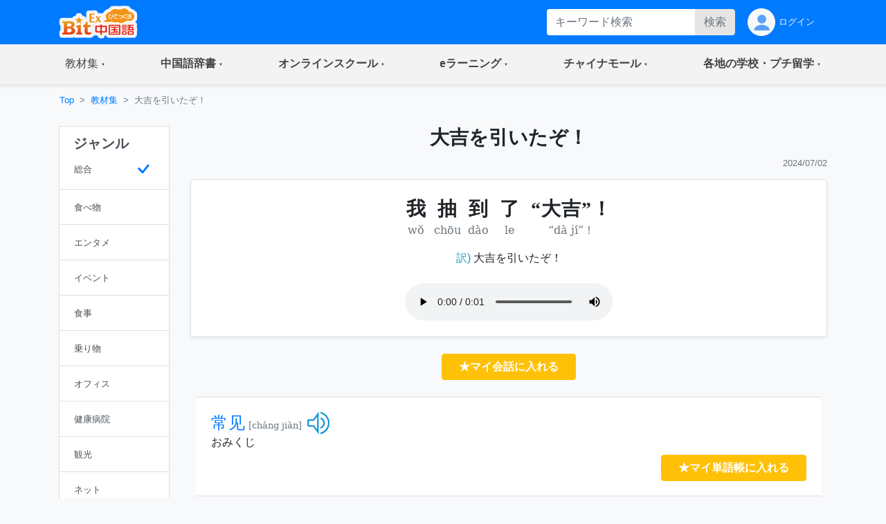

--- FILE ---
content_type: text/html;charset=utf-8
request_url: https://bitex-cn.com/?m=material&a=dailydetail&dailyid=5829
body_size: 58777
content:
<!doctype html>
<html lang="ja">
<head>
  <meta charset="utf-8">
  <meta name="viewport" content="width=device-width, initial-scale=1, shrink-to-fit=no">
  <meta name="keywords" content="中国語会話,フレーズ,ひとこと,慣用句 ,おみくじ">
  <meta name="Description" content="基本的な挨拶から、空港、機内、レストランまで、よく利用するシーンに合わせた中国語会話を学習できます。すべての会話に音声付き、ピンインを確認しながら、音声を繰り返し聞いて真似て発音してみてください。試験対策：新語、日常会話、慣用句">
  <link rel="stylesheet" href="/Public/bootstrap-4.6.0/css/bootstrap.min.css">
  <link rel="stylesheet" href="/Public/css/bitex2022.css?v=20250819">
  <link rel="stylesheet" href="/Public/bootstrap-icons/bootstrap-icons.css">
  <script src="/Public/js/jquery/jquery-3.7.1.min.js"></script>
  <script src="/Public/bootstrap-4.6.0/js/bootstrap.bundle.min.js"></script>
  <script src="/Public/js/functions.js?v=20251015"></script>
  <title>大吉を引いたぞ！ | 中国語会話 - BitEx中国語</title>
<!-- Google tag (gtag.js) -->
<script async src="https://www.googletagmanager.com/gtag/js?id=G-6NFH8ZC44C"></script>
<script>
  window.dataLayer = window.dataLayer || [];
  function gtag(){dataLayer.push(arguments);}
  gtag('js', new Date());

  gtag('config', 'G-6NFH8ZC44C');
</script>
</head>
<body class="bg-light bg-content">
<!-- ヘッダー部 -->
<header>
  <!-- 最上部メニュー -->
  <nav class="nav navbar-dark bg-primary small">
    <div class="container-md d-flex justify-content-between">
    <!-- ロゴ -->
    <div class="">
      <a class="" href="./"><img class="img-fluid h-auto py-2" src="/Public/img2022/bitex-logo-h48.png" alt="びてっくす中国語"></a>
    </div>
    <div class="d-md-none text-center">
      <div class="float-right h-100">
        <table class="h-100">
          <tr>
            <td>
              <button class="navbar-toggler w-100 px-1" type="button" data-toggle="modal" data-target="#modal_topmenu" aria-controls="modal_topmenu" aria-expanded="false" aria-label="Modal navigation">
                <span class="navbar-toggler-icon"></span>
              </button>
              </td>
          </tr>
        </table>
      </div>
      <div class="float-right h-100">
        <table class="h-100">
          <tr>
            <td>
              <a href="" class="nav-link text-light" id="accountbtn_m" data-toggle="dropdown" aria-haspopup="true" aria-expanded="false">
                <table class="h-100">
                  <tr>
                    <td class="myicon"><img class="img-fluid" src="/Public/img2022/mypage_icon.png" alt="icon"/></td>
                  </tr>
                </table>
              </a>
              <!-- モバイル用　ドロップダウン -->
              <div class="dropdown-menu rounded-0 p-0 m-0 w-75" aria-labelledby="accountbtn_m">
<div class="p-1">
  <div class="px-1 py-2">
    <a href="./?m=index&a=login" class="px-1 text-dark">ログイン</a>
  </div>
</div>
              </div>
            <!-- end:モバイル用ドロップダウン -->

            </td>
          </tr>
        </table>
      </div>
    </div>
    <div class="d-none d-md-flex justify-content-right">
      <div class="">
<form method="get" class="form-inline h-100 py-1 float-right">
<input type="hidden" name="m" value="dic" />
<input type="hidden" name="a" value="search" />
          <div class="input-group w-100">
              <input name="dickeyword" class="form-control py-0 border-0" type="text" placeholder="キーワード検索">
            <div class="input-group-append">
              <button class="btn btn-secondary text-secondary py-0" type="submit">検索</button>
            </div>
          </div>
<input type="hidden" name="search" value="Y" />
<input type="hidden" name="showorder" value="" />
</form>
      </div>
      <div class="">
        <table class="h-100">
          <tr>
            <td>
              <a href="./?m=index&a=login" class="nav-link text-light h-100 py-0">
                <table class="h-100">
                  <tr>
                    <td class="myicon"><img class="img-fluid" src="/Public/img2022/mypage_icon.png" alt="icon"/></td>
                    <td class="pl-1">
ログイン
                    
                    </td>
                  </tr>
                </table>
              </a>
            </td>
          </tr>
        </table>
        
      </div>
    </div>
  </div>
  </nav>

  <!-- 右からのモーダル -->
  <div class="modal fade modal-right" id="modal_topmenu" tabindex="-1" role="dialog" aria-labelledby="modal_topmenu" aria-hidden="true">
    <div class="modal-dialog dialog-height-right" role="document">
      <div class="modal-content">
        <div class="modal-body p-0">

          <ul class="list-group list-group-flush">
            <li class="list-group-item p-0">
              <a class="nav-link px-3 py-3 text-dark" href="./"><span>トップページ</span></a>
            </li>
            <li class="list-group-item dropdown p-0">
              <a class="nav-link px-3 py-3 text-dark d-flex justify-content-between mytoggle" data-toggle="collapse" href="#collap_material" role="button" aria-expanded="false" aria-controls="collap_material">
                  <span>
                    教材・文法集
                  </span>
                <span class="sr-only">(current)</span>
              </a>
              <div class="collapse" id="collap_material">
                <div class="list-group list-group-flush">
                  <a class="list-group-item text-dark px-4 border-top" href="./?m=material&a=dailyindex">中国語会話</a>
                  <a class="list-group-item text-dark px-4" href="./?m=material&a=newshearingindex">リスニング「時事中文」</a>
                  <a class="list-group-item text-dark px-4" href="./?m=material&a=lowerhearingindex">ひよこ中文リスニング</a>
                  <a class="list-group-item text-dark px-4" href="./?m=material&a=songindex">中国語歌詞</a>
                  <a class="list-group-item text-dark px-4" href="./?m=material&a=grammarindex">中国語文法大全</a>
                  <a class="list-group-item text-dark px-4" href="./?m=essay">初めての超短文</a>
                  <a class="list-group-item text-dark px-4" href="./?m=material&a=specialindex">特集</a>
                </div>
              </div>
            </li>
            <li class="list-group-item p-0">
              <a class="nav-link px-3 py-3 text-dark d-flex justify-content-between mytoggle" data-toggle="collapse" href="#collap_dic" role="button" aria-expanded="false" aria-controls="collap_dic">
                <span>中国語辞書</span>
              </a>
              <div class="collapse" id="collap_dic">
                <div class="list-group list-group-flush">
                  <a class="list-group-item text-dark"href="./?m=dic">中国語辞書</a>
                  <a class="list-group-item text-dark"href="./?m=dic&a=duoyin">多音字学習辞書</a>
                  <a class="list-group-item text-dark"href="./?m=dic&a=simword">簡体字·繁体字対照表</a>
                  <a class="list-group-item text-dark"href="./?m=dic&a=cncalendar">中国の祝日・連休</a>
                  <a class="list-group-item text-dark"href="./?m=dic&a=fangyi&typeid=1">医療用語（常用編）</a>
                  <a class="list-group-item text-dark"href="./?m=dic&a=fangyi&typeid=2">新型コロナウイルス関連用語</a>
                </div>
              </div>
            </li>
            <li class="list-group-item p-0">
              <a class="nav-link px-3 py-3 text-dark d-flex justify-content-between mytoggle" data-toggle="collapse" href="#collapse_studyonline" role="button" aria-expanded="false" aria-controls="collapse_studyonline">
                <span>オンラインスクール</span>
              </a>
              <div class="collapse" id="collapse_studyonline">
                <div class="list-group list-group-flush">
                  <a class="list-group-item text-dark" href="./?m=studyonline">オンラインスクール</a>
                  <a class="list-group-item text-dark" href="./?m=studyonline&a=skill">担任制・講師</a>
                  <a class="list-group-item text-dark" href="./?m=studyonline&a=curriculum">教材・カリキュラム</a>
                  <a class="list-group-item text-dark" href="./?m=studyonline&a=introwithteacher">学習メソッド</a>
                  <a class="list-group-item text-dark" href="./?m=studyonline&a=price">料金プラン</a>
                  <a class="list-group-item text-dark" href="./?m=studyonline&a=flow">受講までの流れ</a>
                  <a class="list-group-item text-dark" href="./?m=studyonline&a=search">レッスン予約</a>
                  <a class="list-group-item text-dark" href="./?m=studyonline&a=levelintro">学習レベル表</a>
                  <a class="list-group-item text-dark" href="./?m=studyonline&a=company">法人研修サービス</a>
                  <a class="list-group-item text-dark" href="./?m=social">学習メモplus</a>
                  <a class="list-group-item text-dark" href="./?m=index&a=help">よくあるご質問</a>
                  <a class="list-group-item text-dark" href="./?m=teacheronline">网校教师招聘</a>
               </div>
              </div>
            </li>

            <li class="list-group-item p-0">
              <a class="nav-link px-3 py-3 text-dark d-flex justify-content-between mytoggle" data-toggle="collapse" href="#collapse_smachu" role="button" aria-expanded="false" aria-controls="collapse_smachu">
                <span>eラーニング</span>
              </a>
              <div class="collapse" id="collapse_smachu">
                <div class="list-group list-group-flush">
                  <a class="list-group-item text-dark" href="./?m=smachu">スマチュTOP</a>
                  <a class="list-group-item text-dark" href="./?m=smachu&a=mainguide">チュートリアル</a>
                  <a class="list-group-item text-dark" href="./?m=smachu&a=intro">メソッド</a>
                  <a class="list-group-item text-dark" href="./?m=smachu&a=myplan">ログイン</a>
               </div>
              </div>
            </li>
            <li class="list-group-item p-0">
              <a class="nav-link px-3 py-3 text-dark d-flex justify-content-between mytoggle" data-toggle="collapse" href="#collapse_shop" role="button" aria-expanded="false" aria-controls="collapse_shop">
                <span>チャイナモール</span>
              </a>
              <div class="collapse" id="collapse_shop">
                <div class="list-group list-group-flush">
                  <a class="list-group-item text-dark" href="./?m=shop">チャイナモール</a>
                  <a class="list-group-item text-dark" href="./?m=shop&a=productlist&producttypeid=1">レッスンチケット</a>
                  <a class="list-group-item text-dark" href="./?m=shop&a=productlist&producttypeid=2">入門&初級教材</a>
                  <a class="list-group-item text-dark" href="./?m=shop&a=productlist&producttypeid=3">中級教材</a>
                  <a class="list-group-item text-dark" href="./?m=shop&a=productlist&producttypeid=4">上級教材</a>
                  <a class="list-group-item text-dark" href="./?m=shop&a=productlist&producttypeid=5">中国現代文学</a>
                  <a class="list-group-item text-dark" href="./?m=shop&a=productlist&producttypeid=6">中国語翻訳版</a>
                  <a class="list-group-item text-dark" href="./?m=shop&a=productlist&producttypeid=7">子ども中国語</a>
                  <a class="list-group-item text-dark" href="./?m=shop&a=productlist&producttypeid=9">CD・DVD</a>
                  <a class="list-group-item text-dark" href="./?m=shop&a=productlist&producttypeid=10">HSK検定</a>
                </div>
              </div>
            </li>
            <li class="list-group-item p-0">
              <a class="nav-link px-3 py-3 text-dark d-flex justify-content-between mytoggle" data-toggle="collapse" href="#collapse_studyabroad" role="button" aria-expanded="false" aria-controls="collapse_studyabroad">
                <span>各地の学校・プチ留学</span>
              </a>
              <div class="collapse" id="collapse_studyabroad">
                <div class="list-group list-group-flush">
                  <a href="./?m=studyabroad" class="list-group-item text-dark">各地の学校・プチ留学</a>
                  <a href="./?m=studyabroad&a=nagoyaindex" class="list-group-item text-dark">名古屋校</a>
                  <a href="./?m=studyabroad&a=ikbindex" class="list-group-item text-dark">池袋校</a>
                  <a href="./?m=studyabroad&a=pandaindex" class="list-group-item text-dark">杭州校</a>
                  <a href="./?m=studyabroad&a=hzindex" class="list-group-item text-dark">杭州プチ留学</a>
                  <a href="./?m=studyabroad&a=shindex" class="list-group-item text-dark">上海プチ留学</a>
                </div>
              </div>
            </li>
          </ul>
        </div>
      </div>
    </div>
  </div>

  <!-- ナビゲーションバー  グローバルナビ1-->
  <nav class="navbar navbar-expand-md navbar-light bg-light border-bottom p-0 shadow-sm">
    <div class="container p-0">
      <div class="collapse navbar-collapse" id="navbarNavDropdown">
        <ul class="navbar-nav w-100 justify-content-between">
          <li class="nav-item dropdown">
            <a class="nav-link px-4 py-3 mytoggle-gmenu" href="#" id="navbarDropdownMenuLink_material" role="button"
              data-toggle="dropdown" aria-haspopup="true" aria-expanded="false">
                <span class="">教材集</span><span class="sr-only">(current)</span>
            </a>
            <div class="dropdown-menu rounded-0 p-0" aria-labelledby="navbarDropdownMenuLink_material">
              <span class="dropdown-item font-weight-bold text-primary bg-light border-bottom pl-3 py-2">教材・文法集</span>
              <a class="dropdown-item border-bottom py-2" href="./?m=material&a=dailyindex">中国語会話</a>
              <a class="dropdown-item border-bottom py-2" href="./?m=material&a=newshearingindex">リスニング「時事中文」</a>
              <a class="dropdown-item border-bottom py-2" href="./?m=material&a=lowerhearingindex">ひよこ中文リスニング</a>
              <a class="dropdown-item border-bottom py-2" href="./?m=material&a=songindex">中国語歌詞</a>
              <a class="dropdown-item border-bottom py-2" href="./?m=material&a=grammarindex">中国語文法大全</a>
              <a class="dropdown-item border-bottom py-2" href="./?m=essay">初めての超短文</a>
              <a class="dropdown-item border-bottom py-2" href="./?m=material&a=specialindex">特集</a>
            </div>
          </li>
           <li class="nav-item dropdown">
            <a class="nav-link px-4 py-3 mytoggle-gmenu" href="#" id="navbarDropdownMenuLink_dic" role="button"
              data-toggle="dropdown" aria-haspopup="true" aria-expanded="false">
                <span class="font-weight-bold">中国語辞書</span><span class="sr-only">(current)</span>
            </a>
            <div class="dropdown-menu rounded-0 p-0" aria-labelledby="navbarDropdownMenuLink_dic">
              <a class="dropdown-item border-bottom py-2" href="./?m=dic">中国語辞書</a>
              <a class="dropdown-item border-bottom py-2" href="./?m=dic&a=duoyin">多音字学習辞書</a>
              <a class="dropdown-item border-bottom py-2" href="./?m=dic&a=simword">簡体字·繁体字対照表</a>
              <a class="dropdown-item border-bottom py-2" href="./?m=dic&a=cncalendar">中国の祝日・連休</a>
              <a class="dropdown-item border-bottom py-2" href="./?m=dic&a=fangyi&typeid=1">医療用語（常用編）</a>
              <a class="dropdown-item border-bottom py-2" href="./?m=dic&a=fangyi&typeid=2">新型コロナウイルス関連用語</a>
            </div>
          </li>
           <li class="nav-item dropdown">
            <a class="nav-link px-4 py-3 mytoggle-gmenu" href="#" id="navbarDropdownMenuLink_studyonline" role="button"
              data-toggle="dropdown" aria-haspopup="true" aria-expanded="false">
                <span class="font-weight-bold">オンラインスクール</span><span class="sr-only">(current)</span>
            </a>
            <div class="dropdown-menu rounded-0 p-0" aria-labelledby="navbarDropdownMenuLink_studyonline">
              <a class="dropdown-item border-bottom py-2" href="./?m=studyonline">オンラインスクール</a>
              <a class="dropdown-item border-bottom py-2" href="./?m=studyonline&a=skill">担任制・講師</a>
              <a class="dropdown-item border-bottom py-2" href="./?m=studyonline&a=curriculum">教材・カリキュラム</a>
              <a class="dropdown-item border-bottom py-2" href="./?m=studyonline&a=introwithteacher">学習メソッド</a>
              <a class="dropdown-item border-bottom py-2" href="./?m=studyonline&a=price">料金プラン</a>
              <a class="dropdown-item border-bottom py-2" href="./?m=studyonline&a=flow">受講までの流れ</a>
              <a class="dropdown-item border-bottom py-2" href="./?m=studyonline&a=search">レッスン予約</a>
              <a class="dropdown-item border-bottom py-2" href="./?m=studyonline&a=levelintro">学習レベル表</a>
              <a class="dropdown-item border-bottom py-2" href="./?m=studyonline&a=company">法人研修サービス</a>
              <a class="dropdown-item border-bottom py-2" href="./?m=social">学習メモplus</a>
              <a class="dropdown-item border-bottom py-2" href="./?m=index&a=help">よくあるご質問</a>
              <a class="dropdown-item border-bottom py-2" href="./?m=teacheronline">网校教师招聘</a>
            </div>
          </li>
           <li class="nav-item dropdown">
            <a class="nav-link px-4 py-3 mytoggle-gmenu" href="#" id="navbarDropdownMenuLink_smachu" role="button"
              data-toggle="dropdown" aria-haspopup="true" aria-expanded="false">
                <span class="font-weight-bold">eラーニング</span><span class="sr-only">(current)</span>
            </a>
            <div class="dropdown-menu rounded-0 p-0" aria-labelledby="navbarDropdownMenuLink_smachu">
                <a class="dropdown-item border-bottom py-2" href="./?m=smachu">スマチュTOP</a>
                <a class="dropdown-item border-bottom py-2" href="./?m=smachu&a=mainguide">チュートリアル</a>
                <a class="dropdown-item border-bottom py-2" href="./?m=smachu&a=intro">メソッド</a>
                <a class="dropdown-item border-bottom py-2" href="./?m=smachu&a=myplan">ログイン</a>
            </div>
          </li>
           <li class="nav-item dropdown">
            <a class="nav-link px-4 py-3 mytoggle-gmenu" href="#" id="navbarDropdownMenuLink_shop" role="button"
              data-toggle="dropdown" aria-haspopup="true" aria-expanded="false">
                <span class="font-weight-bold">チャイナモール</span><span class="sr-only">(current)</span>
            </a>
            <div class="dropdown-menu rounded-0 p-0" aria-labelledby="navbarDropdownMenuLink_shop">
              <a class="dropdown-item border-bottom py-2" href="./?m=shop">チャイナモール</a>
              <a class="dropdown-item border-bottom py-2" href="./?m=shop&a=productlist&producttypeid=1">レッスンチケット</a>
              <a class="dropdown-item border-bottom py-2" href="./?m=shop&a=productlist&producttypeid=2">入門&初級教材</a>
              <a class="dropdown-item border-bottom py-2" href="./?m=shop&a=productlist&producttypeid=3">中級教材</a>
              <a class="dropdown-item border-bottom py-2" href="./?m=shop&a=productlist&producttypeid=4">上級教材</a>
              <a class="dropdown-item border-bottom py-2" href="./?m=shop&a=productlist&producttypeid=5">中国現代文学</a>
              <a class="dropdown-item border-bottom py-2" href="./?m=shop&a=productlist&producttypeid=6">中国語翻訳版</a>
              <a class="dropdown-item border-bottom py-2" href="./?m=shop&a=productlist&producttypeid=7">子ども中国語</a>
              <a class="dropdown-item border-bottom py-2" href="./?m=shop&a=productlist&producttypeid=9">CD・DVD</a>
              <a class="dropdown-item border-bottom py-2" href="./?m=shop&a=productlist&producttypeid=10">HSK検定</a>
            </div>
          </li>
           <li class="nav-item dropdown">
            <a class="nav-link px-4 py-3 mytoggle-gmenu" href="#" id="navbarDropdownMenuLink_studyabroad" role="button"
              data-toggle="dropdown" aria-haspopup="true" aria-expanded="false">
                <span class="font-weight-bold">各地の学校・プチ留学</span><span class="sr-only">(current)</span>
            </a>
            <div class="dropdown-menu rounded-0 p-0" aria-labelledby="navbarDropdownMenuLink_studyabroad">
              <a class="dropdown-item border-bottom py-2" href="./?m=studyabroad">各地の学校・プチ留学</a>
              <a class="dropdown-item border-bottom py-2" href="./?m=studyabroad&a=nagoyaindex">名古屋校</a>
              <a class="dropdown-item border-bottom py-2" href="./?m=studyabroad&a=ikbindex">池袋校</a>
              <a class="dropdown-item border-bottom py-2" href="./?m=studyabroad&a=pandaindex">杭州校</a>
              <a class="dropdown-item border-bottom py-2" href="./?m=studyabroad&a=hzindex">杭州プチ留学</a>
              <a class="dropdown-item border-bottom py-2" href="./?m=studyabroad&a=shindex">上海プチ留学</a>
             </div>
          </li>
        </ul>
      </div>
    </div>
  </nav>
</header>
<div class="container-md p-0">
    <!-- パンくずリスト -->
    <ol class="d-none d-md-flex breadcrumb mb-0 bg-md-content small">
      <li class="breadcrumb-item"><a href="./">Top</a></li>
      <li class="breadcrumb-item"><a href="./?m=material">教材集</a></li>
      <li class="breadcrumb-item active">大吉を引いたぞ！</li>
    </ol>

    <!-- 検索 -->
    <div class="d-block d-md-none bg-white pb-2 pt-4">
<form method="get" class="px-3">
<input type="hidden" name="m" value="material" />
<input type="hidden" name="a" value="dailydetail" />
        <div class="input-group w-100 justify-content-center">
            <input name="searchkeyword" class="form-control bg-secondary py-0 border-0" type="text" placeholder="キーワード検索">
          <div class="input-group-append">
            <button class="btn btn-primary py-0" type="submit">検索</button>
          </div>
        </div>
<input type="hidden" name="search" value="Y" />
</form>  
    </div>
    
    <!-- md以上、ジャンルカラム -->
    <div class="row w-100 mx-0">
      <div class="d-none d-md-block col-md-3 col-lg-2 py-3">
        <div class="row">
          <div class="col-12">
            <div class="list-group text-dark rounded-0">
              <a href="./?m=material&a=dailyindex&showorder=" class="list-group-item list-group-item-action">
                <h5 class="font-weight-bold">ジャンル</h5>
                <table class="w-100">
                  <tr>
                    <td>
                      <small>総合</small>
                    </td>
                    <td class="text-right text-primary">                      <svg xmlns="http://www.w3.org/2000/svg" width="2em" height="2em" fill="currentColor" class="bi bi-check" viewBox="0 0 16 16">
                        <path d="M10.97 4.97a.75.75 0 0 1 1.07 1.05l-3.99 4.99a.75.75 0 0 1-1.08.02L4.324 8.384a.75.75 0 1 1 1.06-1.06l2.094 2.093 3.473-4.425a.267.267 0 0 1 .02-.022z"/>
                      </svg>
                    </td>
                  </tr>
                </table>
              </a>
              <a class="list-group-item list-group-item-action" href="./?m=material&a=dailyindex&sampletypeid=1&showorder=">
              <table class="w-100">
                <tr>
                  <td><small>食べ物</small></td>
                  <td class="text-right text-primary"></td>
                </tr>
              </table>
              </a>
              <a class="list-group-item list-group-item-action" href="./?m=material&a=dailyindex&sampletypeid=2&showorder=">
              <table class="w-100">
                <tr>
                  <td><small>エンタメ</small></td>
                  <td class="text-right text-primary"></td>
                </tr>
              </table>
              </a>
              <a class="list-group-item list-group-item-action" href="./?m=material&a=dailyindex&sampletypeid=3&showorder=">
              <table class="w-100">
                <tr>
                  <td><small>イベント</small></td>
                  <td class="text-right text-primary"></td>
                </tr>
              </table>
              </a>
              <a class="list-group-item list-group-item-action" href="./?m=material&a=dailyindex&sampletypeid=4&showorder=">
              <table class="w-100">
                <tr>
                  <td><small>食事</small></td>
                  <td class="text-right text-primary"></td>
                </tr>
              </table>
              </a>
              <a class="list-group-item list-group-item-action" href="./?m=material&a=dailyindex&sampletypeid=5&showorder=">
              <table class="w-100">
                <tr>
                  <td><small>乗り物</small></td>
                  <td class="text-right text-primary"></td>
                </tr>
              </table>
              </a>
              <a class="list-group-item list-group-item-action" href="./?m=material&a=dailyindex&sampletypeid=6&showorder=">
              <table class="w-100">
                <tr>
                  <td><small>オフィス</small></td>
                  <td class="text-right text-primary"></td>
                </tr>
              </table>
              </a>
              <a class="list-group-item list-group-item-action" href="./?m=material&a=dailyindex&sampletypeid=7&showorder=">
              <table class="w-100">
                <tr>
                  <td><small>健康病院</small></td>
                  <td class="text-right text-primary"></td>
                </tr>
              </table>
              </a>
              <a class="list-group-item list-group-item-action" href="./?m=material&a=dailyindex&sampletypeid=8&showorder=">
              <table class="w-100">
                <tr>
                  <td><small>観光</small></td>
                  <td class="text-right text-primary"></td>
                </tr>
              </table>
              </a>
              <a class="list-group-item list-group-item-action" href="./?m=material&a=dailyindex&sampletypeid=9&showorder=">
              <table class="w-100">
                <tr>
                  <td><small>ネット</small></td>
                  <td class="text-right text-primary"></td>
                </tr>
              </table>
              </a>
              <a class="list-group-item list-group-item-action" href="./?m=material&a=dailyindex&sampletypeid=10&showorder=">
              <table class="w-100">
                <tr>
                  <td><small>雑談</small></td>
                  <td class="text-right text-primary"></td>
                </tr>
              </table>
              </a>
              <a class="list-group-item list-group-item-action" href="./?m=material&a=dailyindex&sampletypeid=11&showorder=">
              <table class="w-100">
                <tr>
                  <td><small>買い物</small></td>
                  <td class="text-right text-primary"></td>
                </tr>
              </table>
              </a>
            </div>
          </div>
        </div>
      </div>
      <div class="col-12 col-md-9 col-lg-10 px-0">

        <!-- メイン部 -->
        <main class="">

          <!-- セクション1 -->
          <section class="row w-100 pt-3 mx-0 bg-white bg-md-content border-bottom border-md-0">
            <div class="col-12">

              <!-- バナー -->
              <h3 class="text-left text-md-center font-weight-bold">大吉を引いたぞ！</h3>

              <p class="text-right text-secondary mb-1"><small>2024/07/02</small></p>
            </div>
          </section>
          <section class="row w-100 mx-0 py-0">
            <div class="col-12">
              <div class="border rounded bg-white shadow-sm py-3 mt-4 mt-md-2">
                <div class="row w-100 mx-0">
                  <div class="col-12 justify-content-center">
<table class="text-center mx-auto my-2">
  <tr class="font-weight-bold h3">
                        <td class="px-2 zh_font" lang="zh">我</td>
                                <td class="px-2 zh_font" lang="zh">抽</td>
                                <td class="px-2 zh_font" lang="zh">到</td>
                                <td class="px-2 zh_font" lang="zh">了</td>
                                <td class="px-2 zh_font" lang="zh">“大吉”！</td>
        	
  </tr>
  <tr class="text-secondary">
                        <td class="py_font" lang="zh">wǒ</td>
                                <td class="py_font" lang="zh">chōu</td>
                                <td class="py_font" lang="zh">dào</td>
                                <td class="py_font" lang="zh">le</td>
                                <td class="py_font" lang="zh">“dà jí”！</td>
        	
  </tr>
</table>
		

                  </div>
                  <div class="col-12 py-2">
                    <p class="text-center">
                      <span class="text-info">訳)</span>
                      大吉を引いたぞ！                    </p>
                  </div>
                  <div class="col-12 text-center">
                    <audio class="audio_class" id="audio_id_1" src="/upload/dailyfile/2015-01/samplesound18794_s1.mp3" controls="controls" controlslist="nodownload"></audio>
                  </div>
                </div>
              </div>
              
              <div class="col-12 text-center">
                <button class="btn btn-warning text-white font-weight-bold my-4 px-4" onclick="javascript:showPopWin('./?m=index&a=ajax&showtype=materialinput','',0,'./?m=index&a=mysample&fromno=2&sampleid=18794','/?m=material&a=dailydetail&dailyid=5829')">★マイ会話に入れる</button>
              </div>

                <div class="row w-100 mx-0 mb-2">
                  <!-- ピックアップ単語 -->
                  <div class="accordion w-100 mx-lg-2" id="accordionExample">
                    <div class="card rounded-0 border-left-0 border-right-0">
                      <div class="card-header d-lg-none py-1" id="headingOne">
                        <h2 class="mb-0">
                          <button class="btn btn-link btn-block text-left text-dark px-0 font-weight-bold d-flex justify-content-between align-items-center mytoggle-primary" type="button" data-toggle="collapse" data-target="#collapseOne" aria-expanded="false" aria-controls="collapseOne">
                            <span>ピックアップ単語</span>
                          </button>
                        </h2>
                      </div>
                      <div id="collapseOne" class="collapse" aria-labelledby="headingOne" data-parent="#accordionExample">
                        <div class="card-body d-lg-block">
                          <div class="row">
                            <div class="col-12">
                              <div class="row px-3 h-100">
                                <table class="col-7 col-lg-12">
                                  <tr>
                                    <td>
                                      <div>
                                        <div class="d-flex align-items-center">
                                          <div>
                                            <h4 class="d-inline"><a href="./?m=dic&a=worddetail&wordid=46263" class="zh_font" lang="zh" target="_blank">常见</a></h4>
                                            <small class="text-secondary py_font" lang="zh">[cháng jiàn]</small>
                                          </div>
<img src="/Public/images/play32.png" id="btn_bitexplaysound0" onclick="bitexcourseobj.startLesson(0);" style="cursor:pointer" class="pl-2">                                        </div>  
                                        <div>
                                          <p class="mb-1">おみくじ</p>
                                        </div>
                                      </div>
                                    </td>
                                  </tr>
                                </table>
                                <table class="col-5 col-lg-12">
                                  <tr>
                                    <td>
                                      <div class="pl-2 pl-lg-0 text-right">
                                        <button class="btn btn-warning text-white font-weight-bold my-4 px-md-4 my-lg-0" onclick="javascript:showPopWin('./?m=index&a=ajax&showtype=materialinput','',0,'./?m=index&a=myword&fromno=3&wordid=46263','/?m=material&a=dailydetail&dailyid=5829')">★マイ単語帳に入れる</button>
                                      </div>
                                    </td>
                                  </tr>
                                </table>
                              </div>
                            </div>
                          </div>
                        </div>
                      </div>
                    </div>
                  </div>
              </div>


            </div>
            <div class="col-12 px-0 px-md-3">
              <div class="bg-midashi text-white font-weight-bold h5 p-3 my-0">
                類似の中国語会話
              </div>
            </div>
            <div class="col-12">
              <div class="border rounded bg-white border-md-0 bg-md-transparent my-3 shadow-sm-sp">
                <div class="border-0 border-md bg-tansparent bg-md-white my-0 my-md-3 px-3 shadow-sm-pc">
                  <table class="table table-borderless m-0 ">
                    <tbody>
                      <tr>
                        <td class="text-center px-2" width="100">
                          <div>
                            <h3 class="font-weight-bold text-warning m-0">289</h3>
                            <small>ナイス</small>
                          </div>
                        </td>
                        <td class="align-middle">
                          <div class="d-flex align-content-between flex-wrap">
                            <div class="font-weight-bold w-100 pb-1"><a class="text-dark" href="./?m=material&a=dailydetail&dailyid=12474">清明節、君もお墓参りにいきますか？</a></div>
                            <div class="d-sm-flex justify-content-between w-100 pt-1">
                              <div class="pr-0">
<a href="./?m=material&a=dailyindex&sampletypeid=3" class="badge badge-pill badge-success">イベント</a>                               
	<a href="./?m=material&a=dailyindex&search=Y&searchkeyword=%E6%89%AB%E5%A2%93" class="badge badge-pill badge-primary">扫墓</a>
	<a href="./?m=material&a=dailyindex&search=Y&searchkeyword=%E4%B9%A0%E4%BF%97" class="badge badge-pill badge-primary">习俗</a>
	<a href="./?m=material&a=dailyindex&search=Y&searchkeyword=%E5%B0%8F%E9%95%BF%E5%81%87" class="badge badge-pill badge-primary">小长假</a>
                              </div>
                              <div class="pr-0 text-right">
                                <small class="text-secondary">2025.03.31</small>
                              </div>
                            </div>
                          </div>
                        </td>
                        <td class="d-md-none align-middle px-0">
                          <a href="./?m=material&a=dailydetail&dailyid=12474" class="svg_arrow"></a> 
                        </td>
                      </tr>
                    </tbody>
                  </table>
                </div>
                <div class="d-block d-md-none border-top bg-white mx-3 p-0"></div>
                <div class="border-0 border-md bg-tansparent bg-md-white my-0 my-md-3 px-3 shadow-sm-pc">
                  <table class="table table-borderless m-0 ">
                    <tbody>
                      <tr>
                        <td class="text-center px-2" width="100">
                          <div>
                            <h3 class="font-weight-bold text-warning m-0">266</h3>
                            <small>ナイス</small>
                          </div>
                        </td>
                        <td class="align-middle">
                          <div class="d-flex align-content-between flex-wrap">
                            <div class="font-weight-bold w-100 pb-1"><a class="text-dark" href="./?m=material&a=dailydetail&dailyid=12473">また騙された！（エイプリルフール）</a></div>
                            <div class="d-sm-flex justify-content-between w-100 pt-1">
                              <div class="pr-0">
<a href="./?m=material&a=dailyindex&sampletypeid=3" class="badge badge-pill badge-success">イベント</a>                               
	<a href="./?m=material&a=dailyindex&search=Y&searchkeyword=%E6%84%9A%E4%BA%BA%E8%8A%82" class="badge badge-pill badge-primary">愚人节</a>
	<a href="./?m=material&a=dailyindex&search=Y&searchkeyword=%E7%9F%AD%E4%BF%A1" class="badge badge-pill badge-primary">短信</a>
	<a href="./?m=material&a=dailyindex&search=Y&searchkeyword=%E5%81%87%E8%AF%9D" class="badge badge-pill badge-primary">假话</a>
                              </div>
                              <div class="pr-0 text-right">
                                <small class="text-secondary">2025.03.30</small>
                              </div>
                            </div>
                          </div>
                        </td>
                        <td class="d-md-none align-middle px-0">
                          <a href="./?m=material&a=dailydetail&dailyid=12473" class="svg_arrow"></a> 
                        </td>
                      </tr>
                    </tbody>
                  </table>
                </div>
                <div class="d-block d-md-none border-top bg-white mx-3 p-0"></div>
                <div class="border-0 border-md bg-tansparent bg-md-white my-0 my-md-3 px-3 shadow-sm-pc">
                  <table class="table table-borderless m-0 ">
                    <tbody>
                      <tr>
                        <td class="text-center px-2" width="100">
                          <div>
                            <h3 class="font-weight-bold text-warning m-0">55</h3>
                            <small>ナイス</small>
                          </div>
                        </td>
                        <td class="align-middle">
                          <div class="d-flex align-content-between flex-wrap">
                            <div class="font-weight-bold w-100 pb-1"><a class="text-dark" href="./?m=material&a=dailydetail&dailyid=12472">私のボスは人民代表大会の代表です！</a></div>
                            <div class="d-sm-flex justify-content-between w-100 pt-1">
                              <div class="pr-0">
<a href="./?m=material&a=dailyindex&sampletypeid=3" class="badge badge-pill badge-success">イベント</a>                               
	<a href="./?m=material&a=dailyindex&search=Y&searchkeyword=%E4%B8%AD%E5%8D%8E%E4%BA%BA%E6%B0%91%E5%85%B1%E5%92%8C%E5%9B%BD%E5%85%A8%E5%9B%BD%E4%BA%BA%E6%B0%91%E4%BB%A3%E8%A1%A8%E5%A4%A7%E4%BC%9A" class="badge badge-pill badge-primary">中华人民共和国全国人民代表大会</a>
	<a href="./?m=material&a=dailyindex&search=Y&searchkeyword=%E4%BA%BA%E6%B0%91%E5%A4%A7%E4%BC%9A%E5%A0%82" class="badge badge-pill badge-primary">人民大会堂</a>
	<a href="./?m=material&a=dailyindex&search=Y&searchkeyword=%E4%BA%BA%E6%B0%91%E5%A4%A7%E4%BC%9A%E5%A0%82" class="badge badge-pill badge-primary">人民大会堂</a>
                              </div>
                              <div class="pr-0 text-right">
                                <small class="text-secondary">2025.03.29</small>
                              </div>
                            </div>
                          </div>
                        </td>
                        <td class="d-md-none align-middle px-0">
                          <a href="./?m=material&a=dailydetail&dailyid=12472" class="svg_arrow"></a> 
                        </td>
                      </tr>
                    </tbody>
                  </table>
                </div>
                <div class="d-block d-md-none border-top bg-white mx-3 p-0"></div>
                <div class="border-0 border-md bg-tansparent bg-md-white my-0 my-md-3 px-3 shadow-sm-pc">
                  <table class="table table-borderless m-0 ">
                    <tbody>
                      <tr>
                        <td class="text-center px-2" width="100">
                          <div>
                            <h3 class="font-weight-bold text-warning m-0">105</h3>
                            <small>ナイス</small>
                          </div>
                        </td>
                        <td class="align-middle">
                          <div class="d-flex align-content-between flex-wrap">
                            <div class="font-weight-bold w-100 pb-1"><a class="text-dark" href="./?m=material&a=dailydetail&dailyid=12525">母の日おめでとう！</a></div>
                            <div class="d-sm-flex justify-content-between w-100 pt-1">
                              <div class="pr-0">
<a href="./?m=material&a=dailyindex&sampletypeid=3" class="badge badge-pill badge-success">イベント</a>                               
	<a href="./?m=material&a=dailyindex&search=Y&searchkeyword=%E6%B0%B8%E8%BF%9C" class="badge badge-pill badge-primary">永远</a>
	<a href="./?m=material&a=dailyindex&search=Y&searchkeyword=%E7%9F%AD%E4%BF%A1" class="badge badge-pill badge-primary">短信</a>
	<a href="./?m=material&a=dailyindex&search=Y&searchkeyword=%E7%A5%9D%E7%A6%8F%E8%AF%AD" class="badge badge-pill badge-primary">祝福语</a>
                              </div>
                              <div class="pr-0 text-right">
                                <small class="text-secondary">2025.05.13</small>
                              </div>
                            </div>
                          </div>
                        </td>
                        <td class="d-md-none align-middle px-0">
                          <a href="./?m=material&a=dailydetail&dailyid=12525" class="svg_arrow"></a> 
                        </td>
                      </tr>
                    </tbody>
                  </table>
                </div>
   
              </div>
            </div>

            <div class="col-12 px-0 px-md-3">
              <div class="bg-midashi text-white font-weight-bold h5 p-3">
                単語から探す中国語会話
              </div>
            </div>
            <div class="col-12">
              <p>
	<a href="./?m=material&a=dailyindex&search=Y&searchkeyword=%E6%89%AB%E5%A2%93" class="badge badge-pill badge-primary m-1 zh_font" lang="zh" style="font-size:150%">扫墓</a>
	<a href="./?m=material&a=dailyindex&search=Y&searchkeyword=%E5%95%86%E9%87%8F" class="badge badge-pill badge-primary m-1 zh_font" lang="zh" style="font-size:150%">商量</a>
	<a href="./?m=material&a=dailyindex&search=Y&searchkeyword=%E9%9B%BE%E9%9C%BE" class="badge badge-pill badge-primary m-1 zh_font" lang="zh" style="font-size:150%">雾霾</a>
	<a href="./?m=material&a=dailyindex&search=Y&searchkeyword=%E4%B8%93%E6%9F%9C" class="badge badge-pill badge-primary m-1 zh_font" lang="zh" style="font-size:150%">专柜</a>
	<a href="./?m=material&a=dailyindex&search=Y&searchkeyword=%E5%8E%BB" class="badge badge-pill badge-primary m-1 zh_font" lang="zh" style="font-size:150%">去</a>
	<a href="./?m=material&a=dailyindex&search=Y&searchkeyword=%E4%BC%98%E8%A1%A3%E5%BA%93" class="badge badge-pill badge-primary m-1 zh_font" lang="zh" style="font-size:150%">优衣库</a>
	<a href="./?m=material&a=dailyindex&search=Y&searchkeyword=%E5%91%BC%E5%90%81" class="badge badge-pill badge-primary m-1 zh_font" lang="zh" style="font-size:150%">呼吁</a>
	<a href="./?m=material&a=dailyindex&search=Y&searchkeyword=%E6%B6%88%E6%81%AF" class="badge badge-pill badge-primary m-1 zh_font" lang="zh" style="font-size:150%">消息</a>
	<a href="./?m=material&a=dailyindex&search=Y&searchkeyword=%E4%BB%8A%E5%A4%A9" class="badge badge-pill badge-primary m-1 zh_font" lang="zh" style="font-size:150%">今天</a>
	<a href="./?m=material&a=dailyindex&search=Y&searchkeyword=%E4%BE%9D%E6%AC%A1" class="badge badge-pill badge-primary m-1 zh_font" lang="zh" style="font-size:150%">依次</a>
	<a href="./?m=material&a=dailyindex&search=Y&searchkeyword=%E5%B0%86%E6%9D%A5" class="badge badge-pill badge-primary m-1 zh_font" lang="zh" style="font-size:150%">将来</a>
	<a href="./?m=material&a=dailyindex&search=Y&searchkeyword=%E9%82%80%E8%AF%B7" class="badge badge-pill badge-primary m-1 zh_font" lang="zh" style="font-size:150%">邀请</a>
	<a href="./?m=material&a=dailyindex&search=Y&searchkeyword=%E7%8C%9D%E6%AD%BB" class="badge badge-pill badge-primary m-1 zh_font" lang="zh" style="font-size:150%">猝死</a>
	<a href="./?m=material&a=dailyindex&search=Y&searchkeyword=%E5%BF%AB%E9%A4%90" class="badge badge-pill badge-primary m-1 zh_font" lang="zh" style="font-size:150%">快餐</a>
	<a href="./?m=material&a=dailyindex&search=Y&searchkeyword=%E7%9F%AD%E4%BF%A1" class="badge badge-pill badge-primary m-1 zh_font" lang="zh" style="font-size:150%">短信</a>
	<a href="./?m=material&a=dailyindex&search=Y&searchkeyword=%E6%8E%92%E5%90%8D" class="badge badge-pill badge-primary m-1 zh_font" lang="zh" style="font-size:150%">排名</a>
	<a href="./?m=material&a=dailyindex&search=Y&searchkeyword=%E8%AE%A1%E5%88%92" class="badge badge-pill badge-primary m-1 zh_font" lang="zh" style="font-size:150%">计划</a>
	<a href="./?m=material&a=dailyindex&search=Y&searchkeyword=%E6%88%91" class="badge badge-pill badge-primary m-1 zh_font" lang="zh" style="font-size:150%">我</a>
	<a href="./?m=material&a=dailyindex&search=Y&searchkeyword=%E8%BF%99%E4%B8%AA" class="badge badge-pill badge-primary m-1 zh_font" lang="zh" style="font-size:150%">这个</a>
	<a href="./?m=material&a=dailyindex&search=Y&searchkeyword=%E5%A2%A8%E7%B2%89" class="badge badge-pill badge-primary m-1 zh_font" lang="zh" style="font-size:150%">墨粉</a>
              </p>
            </div>
          </section>
        </main>
      </div>
    </div>
  </div>
  <a href="#" class="d-block d-md-none bg-primary text-white text-center w-100 py-2">
    <p class="my-0">
      <small>▲<br/>
      ページトップへ</small>
    </p>
  </a>
  <!-- フッター部 -->
  <footer class="px-0 bg-dark text-white">
    <div class="container-md p-4">
      <div class="row">
        <div class="col-12 col-md-3 py-3">
          <div class="row">
            <div class="col-12">
              <div class="border-bottom border-white"><strong>教材集</strong></div>
              <div class="small row pt-2">
                <div class="col-6 col-md-12 py-1"><a class="text-white" href="./?m=material&a=dailyindex">中国語会話</a></div>
                <div class="col-6 col-md-12 py-1"><a class="text-white" href="./?m=material&a=newshearingindex">リスニング「時事中文」</a></div>
                <div class="col-6 col-md-12 py-1"><a class="text-white" href="./?m=material&a=lowerhearingindex">ひよこ中文リスニング</a></div>
                <div class="col-6 col-md-12 py-1"><a class="text-white" href="./?m=material&a=songindex">中国語歌詞</a></div>
                <div class="col-6 col-md-12 py-1"><a class="text-white" href="./?m=material&a=grammarindex">中国語文法大全</a></div>
                <div class="col-6 col-md-12 py-1"><a class="text-white" href="./?m=essay">初めての超短文</a></div>
                <div class="col-6 col-md-12 py-1"><a class="text-white" href="./?m=material&a=specialindex">特集</a></div>
              </div>
            </div>
          </div>
          <div class="row justify-content-center">
            <div class="col-12">
              <div class="w-100 border-bottom border-white"><a class="text-white" href="./?m=smachu"><strong>eラーニング</strong></a></div>
            </div>
          </div>
        </div>
        <div class="col-12 col-md-3 py-3">
          <div class="row justify-content-center">
            <div class="col-12">
              <div class="w-100 border-bottom border-white"><a class="text-white" href="./?m=studyonline"><strong>オンラインスクール</strong></a></div>
              <div class="small row pt-2">
                <div class="col-6 col-md-12 py-2"><a class="text-white" href="./?m=studyonline&a=skill">担任制・講師</a></div>
                <div class="col-6 col-md-12 py-2"><a class="text-white" href="./?m=studyonline&a=curriculum">教材・カリキュラム</a></div>
                <div class="col-6 col-md-12 py-2"><a class="text-white" href="./?m=studyonline&a=introwithteacher">学習メソッド</a></div>
                <div class="col-6 col-md-12 py-2"><a class="text-white" href="./?m=studyonline&a=price">料金プラン</a></div>
                <div class="col-6 col-md-12 py-2"><a class="text-white" href="./?m=studyonline&a=flow">受講までの流れ</a></div>
                <div class="col-6 col-md-12 py-2"><a class="text-white" href="./?m=studyonline&a=search">レッスン予約</a></div>
                <div class="col-6 col-md-12 py-2"><a class="text-white" href="./?m=studyonline&a=levelintro">学習レベル表</a></div>
                <div class="col-6 col-md-12 py-2"><a class="text-white" href="./?m=studyonline&a=company">法人研修サービス</a></div>
                <div class="col-6 col-md-12 py-2"><a class="text-white" href="./?m=social">学習メモplus</a></div>
                <div class="col-6 col-md-12 py-2"><a class="text-white" href="./?m=index&a=help">よくあるご質問</a></div>
                <div class="col-6 col-md-12 py-2"><a class="text-white" href="./?m=teacheronline">网校教师招聘</a></div>
              </div>
            </div>
          </div>
        </div>
        <div class="col-12 col-md-3 py-3">
          <div class="row justify-content-center">
            <div class="col-12">
              <div class="w-100 border-bottom border-white"><a class="text-white" href="./?m=shop"><strong>チャイナモール</strong></a></div>
              <div class="small row pt-2">
                <div class="col-6 col-md-12 py-2"><a class="text-white" href="./?m=shop&a=productlist&producttypeid=1">レッスンチケット</a></div>
                <div class="col-6 col-md-12 py-2"><a class="text-white" href="./?m=shop&a=productlist&producttypeid=2">入門&初級教材</a></div>
                <div class="col-6 col-md-12 py-2"><a class="text-white" href="./?m=shop&a=productlist&producttypeid=3">中級教材</a></div>
                <div class="col-6 col-md-12 py-2"><a class="text-white" href="./?m=shop&a=productlist&producttypeid=4">上級教材</a></div>
                <div class="col-6 col-md-12 py-2"><a class="text-white" href="./?m=shop&a=productlist&producttypeid=5">中国現代文学</a></div>
                <div class="col-6 col-md-12 py-2"><a class="text-white" href="./?m=shop&a=productlist&producttypeid=6">中国語翻訳版</a></div>
                <div class="col-6 col-md-12 py-2"><a class="text-white" href="./?m=shop&a=productlist&producttypeid=7">子ども中国語</a></div>
                <div class="col-6 col-md-12 py-2"><a class="text-white" href="./?m=shop&a=productlist&producttypeid=9">CD・DVD</a></div>
                <div class="col-6 col-md-12 py-2"><a class="text-white" href="./?m=shop&a=productlist&producttypeid=10">HSK検定</a></div>
              </div>
            </div>
          </div>
        </div>
        <div class="col-12 col-md-3 py-3">
          <div class="row justify-content-center">
            <div class="col-12">
              <div class="w-100 border-bottom border-white"><a class="text-white" href="./?m=studyabroad"><strong>各地の学校・プチ留学</strong></a></div>
              <div class="small row pt-2">
                <div class="col-6 col-md-12 py-2"><a class="text-white" href="./?m=studyabroad&a=nagoyaindex">名古屋校</a></div>
                <div class="col-6 col-md-12 py-2"><a class="text-white" href="./?m=studyabroad&a=ikbindex">池袋校</a></div>
                <div class="col-6 col-md-12 py-2"><a class="text-white" href="./?m=studyabroad&a=pandaindex">杭州校</a></div>
                <div class="col-6 col-md-12 py-2"><a class="text-white" href="./?m=studyabroad&a=hzindex">杭州プチ留学</a></div>
                <div class="col-6 col-md-12 py-2"><a class="text-white" href="./?m=studyabroad&a=shindex">上海プチ留学</a></div>
              </div>
            </div>
          </div>
          <div class="row justify-content-center">
            <div class="col-12">
              <div class="w-100 border-bottom border-white"><a class="text-white" href="./?m=dic"><strong>中国語辞書</strong></a></div>
              <div class="small row pt-2">
                <div class="col-6 col-md-12 py-2"><a class="text-white" href="./?m=dic&a=duoyin">多音字学習辞書</a></div>
                <div class="col-6 col-md-12 py-2"><a class="text-white" href="./?m=dic&a=simword">簡体字·繁体字対照表</a></div>
                <div class="col-6 col-md-12 py-2"><a class="text-white" href="./?m=dic&a=cncalendar">中国の祝日・連休</a></div>
                <div class="col-6 col-md-12 py-2"><a class="text-white" href="./?m=dic&a=fangyi&typeid=1">医療用語（常用編）</a></div>
                <div class="col-6 col-md-12 py-2"><a class="text-white" href="./?m=dic&a=fangyi&typeid=2">新型コロナウイルス関連用語</a></div>
                <div class="col-6 col-md-12 py-2"><a class="text-white" href="./?m=dic&a=fourtone">音節表</a></div>
              </div>
            </div>
          </div>

        </div>
      </div>

      <div class="row justify-content-center my-2">
        <div class="col-12 small text-center">
          <a class="text-white px-2" href="./?m=index&a=privacy">プライバシーポリシー</a>
          <span class="d-none d-md-inline">|</span>
          <a class="text-white px-2" href="./?m=index&a=rules">会員規約</a>
          <span class="d-none d-md-inline">|</span>
          <a class="text-white px-2" href="./?m=index&a=contact">お問い合わせ</a>
          <span class="d-none d-md-inline">|</span>
          <a class="text-white px-2" href="./?m=index&a=about">運営会社について</a>
          <span class="d-none d-md-inline">|</span>
          <a class="text-white px-2" href="./?m=index&a=links">リンク自由</a>
          <span class="d-none d-md-inline">|</span>
          <a class="text-white px-2" href="./?m=shop&a=tokute">特定商取引法に基づく表記</a>
          <span class="d-none d-md-inline">|</span>
          <a class="text-white px-2" href="./?m=index&a=newsindex">ニュースリリース</a><br><br>
        </div>
      </div>
      <div class="row justify-content-center">
        <div class="col-12 small text-center">
          <p class="">Copyright (C) e-China Co., Ltd. All Rights Reserved.</p>
        </div>
      </div>
    </div>
  </footer>
<script src="/Public/js/footer2022.js?v=2022012801"></script>
<script type="text/javascript">
function showPopFrom(url){
	$.ajax({
		url: url,
		type: 'POST',
		timeout: 10000,
		success: function(msg){
			$("#PopFormContent").html(msg);
			$('#PopFormWindow').modal('toggle');
		}
	});
}
</script>
<div class="modal fade" id="PopFormWindow">
  <div class="modal-dialog">
    <div class="modal-content" id="PopFormContent">
    </div>
  </div>
</div>

<div class="modal fade" id="PopModalWindow">
  <div class="modal-dialog">
    <div class="modal-content">
      <div class="modal-header">
        <h6 class="modal-title" id="PopModalTitle" style="font-size:2rem; font-weight:bold;text-align:center;">Title</h6>
      </div>
      <div class="modal-body" id="PopModalBody"></div>
	  <div class="modal-footer" id="PopModalFooter">
		<button id="button_close" type="button" class="btn btn-primary" data-dismiss="modal">閉じる</button>
	  </div>
    </div>
  </div>
</div>



<script type="text/javascript" src="/Public/js/howler.min.js?v=2.2.4"></script>
<script type="text/javascript" src="/Public/js/loadBitexSound.js"></script>
<script>
var bitexmultisound = null;
document.body.onload = function(){
	bitexcourseobj = new loadBitexSound([{"playstatus":0,"playno":0,"sounds":["\/upload\/wordfile\/355\/113355_s.mp3"]}]);
};
</script>
</body>
</html>
